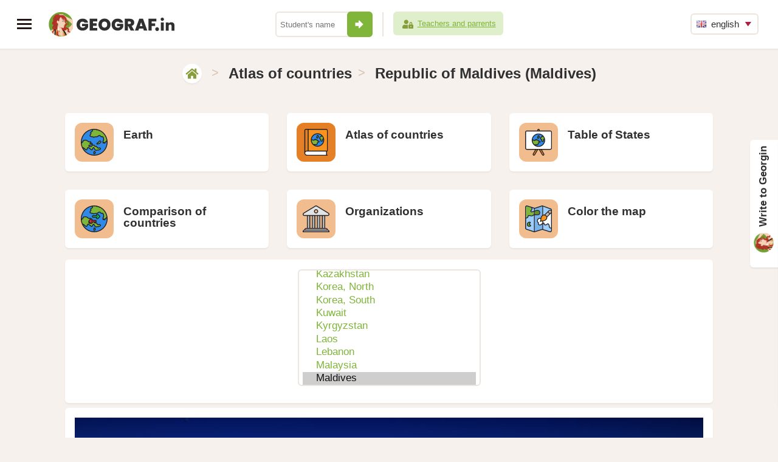

--- FILE ---
content_type: text/html; charset=UTF-8
request_url: https://www.geograf.in/en/country.php?id_country=103
body_size: 5692
content:
<!DOCTYPE html>
<html dir="ltr" lang="en">
<head>
  <meta http-equiv="Content-Type" content="text/html; charset=UTF-8" />
  <title>Republic of Maldives</title>
  <meta name="description" content="Maldives (MV, MDV), Republic of Maldives, Malé, Maldivian rufiyaa (MVR), presidential republic" />
  <meta name="keywords" content="Maldives,MV,MDV,Republic of Maldives,Malé,Maldivian rufiyaa,MVR" />
  <meta name="author"  content="Andrej Probst" />
  <meta name="copyright" content="Copyright (c) Andrej Probst" />
  <meta name="viewport" content="width=device-width, initial-scale=1, maximum-scale=2" />
  <meta name="msapplication-config" content="none" />
  <meta name="twitter:card" content="summary_large_image" />
  <meta name="twitter:site" content="@andrejprobst" />
  <meta name="twitter:creator" content="@andrejprobst" />
  <meta name="twitter:title" content="Republic of Maldives" />
  <meta name="twitter:description" content="Maldives (MV, MDV), Republic of Maldives, Malé, Maldivian rufiyaa (MVR), presidential republic" />
  <meta name="twitter:image" content="https://www.geograf.in/images/geo.png" />
  <meta itemprop="name" content="Republic of Maldives">
  <meta itemprop="description" content="Maldives (MV, MDV), Republic of Maldives, Malé, Maldivian rufiyaa (MVR), presidential republic">
  <meta property="og:title" content="Republic of Maldives" />
  <meta property="og:type" content="website" />
  <meta property="og:url" content="https://www.geograf.in/en/country.php?id_country=103" />
  <meta property="og:description" content="Maldives (MV, MDV), Republic of Maldives, Malé, Maldivian rufiyaa (MVR), presidential republic" />
  <meta property="og:locale" content="en_US" />
  <meta itemprop="image" content="https://www.geograf.in/images/geo.png">
  <meta property="og:image" content="https://www.geograf.in/images/geo.png" />
  <meta property="og:image:type" content="image/png" />
  <meta property="og:image:width" content="1200" />
  <meta property="og:image:height" content="630" />
  <meta property="fb:app_id" content="1608030062603710" />

  <link rel="shortcut icon" href="/favicon.ico?v=a" type="image/x-icon" />
  <link rel="apple-touch-icon" href="/apple-touch-icon.png" />
  <link rel="apple-touch-icon" sizes="57x57" href="/apple-touch-icon-57x57.png" />
  <link rel="apple-touch-icon" sizes="72x72" href="/apple-touch-icon-72x72.png" />
  <link rel="apple-touch-icon" sizes="76x76" href="/apple-touch-icon-76x76.png" />
  <link rel="apple-touch-icon" sizes="114x114" href="/apple-touch-icon-114x114.png" />
  <link rel="apple-touch-icon" sizes="120x120" href="/apple-touch-icon-120x120.png" />
  <link rel="apple-touch-icon" sizes="144x144" href="/apple-touch-icon-144x144.png" />
  <link rel="apple-touch-icon" sizes="152x152" href="/apple-touch-icon-152x152.png" />
  <link rel="apple-touch-icon" sizes="180x180" href="/apple-touch-icon-180x180.png" />

  <link href="/favicon.ico?v=a" rel="icon" type="image/x-icon" />

  <link rel="preconnect" href="https://fonts.gstatic.com" />
  <link rel="preconnect" href="https://fonts.googleapis.com/css2?family=Poppins:wght@500;600&display=swap" rel="stylesheet" />

  <link rel="stylesheet" href="/stylesheets/fluid-skeleton.css?v=aa" type="text/css" />
  <link rel="stylesheet" href="/stylesheets/base.css?v=z_e" type="text/css" />
  <link rel="stylesheet" href="/stylesheets/main.css?v=eaa" type="text/css" />
  <link rel="stylesheet" href="/stylesheets/featherlight.css?v=aa" type="text/css" />
  <link rel="stylesheet" href="/stylesheets/ulohy.css?v=a_1" type="text/css" />

  <link rel="stylesheet" href="/stylesheets/main-print.css?v=bc" media="print" />
  <link rel="stylesheet" href="/stylesheets/jquery.feedback_me.css?v=de" />

  <script type="text/javascript" defer src="https://use.fontawesome.com/releases/v5.11.0/js/all.js"></script>

  <script type="text/javascript" src="https://code.jquery.com/jquery-3.6.3.min.js"></script>
  <script type="text/javascript" src="https://code.jquery.com/ui/1.13.2/jquery-ui.min.js"></script>
  <script type="text/javascript" src="/js/jquery.ui.touch-punch.min.js"></script>
  <script type="text/javascript" src="/js/jquery.feedback_me.js?v=ab"></script>
  <script type="text/javascript" src="/js/main-en.js?v=ac"></script>

  <script type="text/javascript" src="/js/main.js?v=ab"></script>
  <script type="text/javascript" src="/js/sib.js?v=aa"></script>




  <link rel="stylesheet" href="/stylesheets/responsiveslides.css?v=a" />
  <script type="text/javascript" src="/js/responsiveslides.min.js"></script>
  <script type="text/javascript">
    // You can also use "$(window).load(function() {"
    $(function () {
      // Slideshow 4
      $(".rslides").responsiveSlides({
        pager: false,
        nav: true,
        speed: 500
      });
    });
  </script>



  
<style id="antiClickjack">
  body{display:none !important;}
</style>
<script type="text/javascript">
  if (self === top) {
    var antiClickjack = document.getElementById("antiClickjack");
    antiClickjack.parentNode.removeChild(antiClickjack);
  } else {
    top.location = self.location;
  }
</script>
</head>
<body>
  <!-- Global site tag (gtag.js) - Google Analytics -->
<script type="text/javascript" async src="https://www.googletagmanager.com/gtag/js?id=UA-6226157-48"></script>
<script type="text/javascript">
  window.dataLayer = window.dataLayer || [];
  function gtag(){dataLayer.push(arguments);}
  gtag('js', new Date());
  gtag('config', 'UA-6226157-48');
</script>
<header>
  <div class="left">
    <a href="javascript:void(0)" onclick="toggleNav()" class="menu_button" title="MENU"><span></span><span></span><span></span></a>
    <a href="/en/" id="logo">
      <img src="/images/design/avatar.png?v=a" title="GEOGRAF.IN" alt="GEOGRAF.IN" class="avatar" /><img src="/images/design/web-logo.svg?v=a" title="GEOGRAF.IN" alt="GEOGRAF.IN" />
    </a>
  </div>
  <div class="profile-neprihlaseny">
    <form method="post" action="/en/me_login-do.php" autocomplete="off">
      <input type="text" name="myname" placeholder="Student's name" required="required" /><button onclick="this.form.submit();"><i class="icon icon-sipka"></i></button>
      <span></span>
      <a href="/en/teacher-login.php"><i class="icon mini icon-zona-ucitel-rodic"></i>Teachers and parrents</a>
    </form>
  </div>

  <div class="right">
    
    <ul class="language">
      <li>
        <a href="#en" class="sub"><img src="/images/en.png" alt="en" width="16" height="11" /> english</a>
        <ul><li><a href="/cs/country.php?id_country=103"><img src="/images/cs.png" alt="cs" width="16" height="11" /> čeština</a></li><li><a href="/sk/country.php?id_country=103"><img src="/images/sk.png" alt="sk" width="16" height="11" /> slovenčina</a></li><li><a href="/de/country.php?id_country=103"><img src="/images/de.png" alt="de" width="16" height="11" /> deutsch</a></li><li><a href="/fr/country.php?id_country=103"><img src="/images/fr.png" alt="fr" width="16" height="11" /> français</a></li>
        </ul>
      </li>
    </ul>
  </div>
</header>
<nav id="mySidenav" class="sidenav fixed">
  
  <ul>
    <li><a href="/en/"><i class="icon icon-home"></i>Exercises and games</a></li>
    <li><a href="/en/me_account.php"><i class="icon icon-muj-ucet"></i>My account</a></li>

    

    

    <li class="active"><a href="/en/country.php"><i class="icon icon-atlas"></i>Atlas of countries</a></li>

    

    
    
    
    

    
    

    
    
    
    
    
    
    <li><a href="/en/me_ladder.php"><i class="icon icon-zebricek"></i>Ranking of the best</a></li>
    
  </ul>

	
  <ul class="language">
    <li>
      <a href="#en" class="sub"><img src="/images/en.png" alt="en" width="16" height="11" /> english</a>
      <ul><li><a href="/cs/country.php?id_country=103"><img src="/images/cs.png" alt="cs" width="16" height="11" /> čeština</a></li><li><a href="/sk/country.php?id_country=103"><img src="/images/sk.png" alt="sk" width="16" height="11" /> slovenčina</a></li><li><a href="/de/country.php?id_country=103"><img src="/images/de.png" alt="de" width="16" height="11" /> deutsch</a></li><li><a href="/fr/country.php?id_country=103"><img src="/images/fr.png" alt="fr" width="16" height="11" /> français</a></li>
      </ul>
    </li>
  </ul>

  <div>
    
    <a href="https://www.matika.in/" class="in-weby" target="_blank">
      <img src="https://www.zlatka.in/images/design/odkaz-matikain-2x.png" alt="Matika.in" width="32" height="32" />
      Matika.in<br /><span class="matika">Let's practice Math</span>
    </a>
    
    
    
    <a href="https://www.zlatka.in/" class="in-weby" target="_blank">
      <img src="https://www.zlatka.in/images/design/odkaz-zlatkain-2x.png" alt="Zlatka.in" width="32" height="32"/>
      Zlatka.in<br /><span class="zlatka">Let's practice Finance</span>
    </a>
    
    
    
    
    
    
    
    <a href="https://www.pexeso.in/" class="in-weby" target="_blank">
      <img src="https://www.pexeso.in/images/design/avatar.png" alt="Pexeso.in" width="32" height="32"/>
      Pexeso.in<br /><span class="pexeso">Learn with Pairs</span>
    </a>
    

    <a href="/en/support.php" class="button">About us</a>
    <a href="/en/support.php#contact" class="button right">Contact</a>
  </div>
  
</nav>

<div id="main">
  <div class="container">

<div class="breadcrumbs">
  <a href="/en/" class="icon" title="home" alt="home"><i class="icon icon-home"></i></a> &gt; <h1>Atlas of countries</h1>&gt; <h1>Republic of Maldives (Maldives)</h1>
</div>
<div class="content">
<a href="/en/earth.php" class="ulohy-button white-bg-full-button uloha third">
  <span><i class="icon-uloha icon-uloha-32"></i></span>
  <h4>Earth</h4>
  <h5></h5>
</a>
<a href="/en/country.php?id_country=159" class="ulohy-button white-bg-full-button hra third">
  <span><i class="icon-uloha icon-uloha-33"></i></span>
  <h4>Atlas of countries</h4>
  <h5></h5>
</a>
<a href="/en/table.php" class="ulohy-button white-bg-full-button uloha third">
  <span><i class="icon-uloha icon-uloha-34"></i></span>
  <h4>Table of States</h4>
  <h5></h5>
</a>
<a href="/en/comparison.php?id_country=159" class="ulohy-button white-bg-full-button uloha third">
  <span><i class="icon-uloha icon-uloha-35"></i></span>
  <h4>Comparison of countries</h4>
  <h5></h5>
</a>
<a href="/en/category2.php?category=una" class="ulohy-button white-bg-full-button uloha third">
  <span><i class="icon-uloha icon-uloha-7"></i></span>
  <h4>Organizations</h4>
  <h5></h5>
</a>
<a href="/en/map-color.php" class="ulohy-button white-bg-full-button uloha third">
  <span><i class="icon-uloha icon-uloha-36"></i></span>
  <h4>Color the map</h4>
  <h5></h5>
</a>

<div class="full white-bg text-center">
  <form method="get" action="/en/country.php">
    <select name="id_country" onchange="this.form.submit();" size="8"><optgroup label=" Europe"><option value="2">Albania</option><option value="4">Andorra</option><option value="138">Austria</option><option value="17">Belarus</option><option value="15">Belgium</option><option value="21">Bosnia and Herzegovina</option><option value="25">Bulgaria</option><option value="57">Croatia</option><option value="88">Cyprus</option><option value="30">Czechia</option><option value="32">Denmark</option><option value="39">Estonia</option><option value="43">Finland</option><option value="44">France</option><option value="119">Germany</option><option value="143">Greece</option><option value="100">Hungary</option><option value="63">Iceland</option><option value="62">Ireland</option><option value="64">Italy</option><option value="97">Latvia</option><option value="95">Liechtenstein</option><option value="96">Lithuania</option><option value="98">Luxembourg</option><option value="105">Malta</option><option value="112">Moldova</option><option value="113">Monaco</option><option value="29">Montenegro</option><option value="124">Netherlands</option><option value="150">North Macedonia</option><option value="125">Norway</option><option value="136">Poland</option><option value="137">Portugal</option><option value="140">Romania</option><option value="141">Russia</option><option value="146">San Marino</option><option value="160">Serbia</option><option value="154">Slovakia</option><option value="155">Slovenia</option><option value="172">Spain</option><option value="173">Sweden</option><option value="174">Switzerland</option><option value="182">Turkey</option><option value="186">Ukraine</option><option value="158">United Kingdom</option><option value="190">Vatican City</option></optgroup><optgroup label=" Asia"><option value="1">Afghanistan</option><option value="8">Armenia</option><option value="10">Azerbaijan</option><option value="12">Bahrain</option><option value="13">Bangladesh</option><option value="19">Bhutan</option><option value="24">Brunei</option><option value="73">Cambodia</option><option value="193">East Timor</option><option value="49">Georgia</option><option value="31">China</option><option value="58">India</option><option value="59">Indonesia</option><option value="61">Iran</option><option value="60">Iraq</option><option value="65">Israel</option><option value="67">Japan</option><option value="72">Jordan</option><option value="78">Kazakhstan</option><option value="149">Korea, North</option><option value="70">Korea, South</option><option value="87">Kuwait</option><option value="89">Kyrgyzstan</option><option value="90">Laos</option><option value="92">Lebanon</option><option value="101">Malaysia</option><option value="103" selected="selected">Maldives</option><option value="114">Mongolia</option><option value="116">Myanmar (Barma)</option><option value="120">Nepal</option><option value="127">Oman</option><option value="128">Pakistan</option><option value="130">Palestine</option><option value="42">Philippines</option><option value="77">Qatar</option><option value="147">Saudi Arabia</option><option value="153">Singapore</option><option value="161">Sri Lanka</option><option value="170">Syria</option><option value="175">Tajikistan</option><option value="177">Thailand</option><option value="183">Turkmenistan</option><option value="157">United Arab Emirates</option><option value="188">Uzbekistan</option><option value="192">Vietnam</option><option value="68">Yemen</option></optgroup><optgroup label=" Africa"><option value="3">Algeria</option><option value="5">Angola</option><option value="18">Benin</option><option value="22">Botswana</option><option value="26">Burkina Faso</option><option value="27">Burundi</option><option value="74">Cameroon</option><option value="76">Cape Verde</option><option value="162">Central African Republic</option><option value="82">Comoros</option><option value="84">Congo, Democratic Republic of the</option><option value="83">Congo, Republic of the</option><option value="35">Djibouti</option><option value="36">Egypt</option><option value="139">Equatorial Guinea</option><option value="38">Eritrea</option><option value="169">Eswatini</option><option value="40">Ethiopia</option><option value="45">Gabon</option><option value="46">Gambia, The</option><option value="47">Ghana</option><option value="51">Guinea</option><option value="52">Guinea-Bissau</option><option value="28">Chad</option><option value="135">Ivory Coast</option><option value="79">Kenya</option><option value="91">Lesotho</option><option value="93">Liberia</option><option value="94">Libya</option><option value="99">Madagascar</option><option value="102">Malawi</option><option value="104">Mali</option><option value="109">Mauritania </option><option value="108">Mauritius</option><option value="106">Morocco </option><option value="115">Mozambique</option><option value="117">Namibia</option><option value="121">Niger</option><option value="122">Nigeria</option><option value="142">Rwanda</option><option value="167">São Tomé and Príncipe</option><option value="148">Senegal</option><option value="151">Seychelles</option><option value="152">Sierra Leone</option><option value="156">Somalia</option><option value="69">South Africa</option><option value="71">South Sudan</option><option value="163">Sudan</option><option value="176">Tanzania</option><option value="178">Togo</option><option value="181">Tunisia</option><option value="185">Uganda</option><option value="196">Western Sahara</option><option value="194">Zambia</option><option value="195">Zimbabwe</option></optgroup><optgroup label=" America"><option value="6">Antigua and Barbuda</option><option value="7">Argentina</option><option value="11">Bahamas, The</option><option value="14">Barbados</option><option value="16">Belize</option><option value="20">Bolivia</option><option value="23">Brazil</option><option value="75">Canada</option><option value="81">Colombia</option><option value="85">Costa Rica</option><option value="86">Cuba</option><option value="33">Dominica</option><option value="34">Dominican Republic</option><option value="37">Ecuador</option><option value="144">El Salvador</option><option value="48">Grenada</option><option value="50">Guatemala</option><option value="53">Guyana</option><option value="54">Haiti</option><option value="55">Honduras</option><option value="56">Chile</option><option value="66">Jamaica</option><option value="110">Mexico</option><option value="123">Nicaragua</option><option value="131">Panama</option><option value="133">Paraguay</option><option value="134">Peru</option><option value="166">Saint Kitts and Nevis</option><option value="165">Saint Lucia</option><option value="168">Saint Vincent and the Grenadines</option><option value="164">Suriname</option><option value="180">Trinidad and Tobago</option><option value="159">United States</option><option value="187">Uruguay</option><option value="191">Venezuela</option></optgroup><optgroup label=" Oceania"><option value="9">Australia</option><option value="41">Fiji</option><option value="80">Kiribati</option><option value="107">Marshall Islands</option><option value="111">Micronesia</option><option value="118">Nauru</option><option value="126">New Zealand</option><option value="129">Palau</option><option value="132">Papua New Guinea</option><option value="145">Samoa</option><option value="171">Solomon Islands</option><option value="179">Tonga</option><option value="184">Tuvalu</option><option value="189">Vanuatu</option></optgroup></select><br />
  </form>
</div>
<div class="full white-bg text-center"><ul class="rslides" id="slider4"><li><img src="/images/pic/b9192c0b.jpg" alt="Republic of Maldives" title="Republic of Maldives" /></li><li><img src="/images/pic/b9192c0b-1.jpg" alt="Republic of Maldives" title="Republic of Maldives" /></li><li><img src="/images/pic/b9192c0b-2.jpg" alt="Republic of Maldives" title="Republic of Maldives" /></li></ul></div><div class="full white-bg text-center"><img src="/images/blind/b9192c0b.png" title="Republic of Maldives" class="scale" /></div><table class="nice full responsive">
<tr class="white-bg"><td>System of government</td><td>presidential republic</td></tr>
<tr class="white-bg"><td>Country code</td><td><strong>MV, MDV</strong></td></tr>
<tr class="white-bg"><td>Flag</td><td><img src="/images/flags/b9192c0b.png" class="scale" style="border:1px solid #aaa;" title="Republic of Maldives" alt="Republic of Maldives" /></td></tr>
<tr class="white-bg"><td>Capital city</td><td><strong>Malé</strong></td></tr>
<tr class="white-bg"><td>Currency</td><td><strong>Maldivian rufiyaa</strong> (MVR)</td></tr>
<tr class="white-bg"><td>Predominant religion</td><td><strong>Sunni Islam</strong></td></tr>

<tr class="white-bg"><td>Membership</td><td><strong><a href="/en/category2.php?category=una">UN</a><br /><a href="/en/category2.php?category=wto">WTO</a><br /><a href="/en/category2.php?category=imf">MMF</a></strong></td></tr>
<tr class="white-bg"><td><a href="/en/category.php?category=pop#countries">Population</a></td><td><strong>328&nbsp;536</strong> people<br /><span class="note">(171. place in the world)</span></td></tr>
<tr class="white-bg"><td><a href="/en/category.php?category=are#countries">Area</a></td><td><strong>300</strong> km<sup>2</sup><br /><span class="note">(188. place in the world)</span></td></tr>
<tr class="white-bg"><td><a href="/en/category.php?category=den#countries">Density</a></td><td><strong>1&nbsp;095</strong> people per km<sup>2</sup><br /><span class="note">(6. place in the world)</span></td></tr>
<tr class="white-bg"><td><a href="/en/category.php?category=gdp#countries">GDP per capita</a></td><td><strong>16&nbsp;688</strong> USD per capita<br /><span class="note">(78. place in the world)</span></td></tr>
<tr class="white-bg"><td><a href="/en/category.php?category=gpi#countries">Peacefulness</a></td><td>N/A</td></tr>
<tr class="white-bg"><td><a href="/en/category.php?category=cpi#countries">Corruption</a></td><td>CPI Corruption Perceptions Index <strong>29</strong><br /><span class="note">(129. place in the world)</span></td></tr>
<tr class="white-bg"><td><a href="/en/category.php?category=hdi#countries">Human development</a></td><td>HDI Human Development Index <strong>0,717</strong><br /><span class="note">(101. place in the world)</span></td></tr>
<tr class="white-bg"><td><a href="/en/category.php?category=eco#countries">Economy freedom</a></td><td>EFI Economy Freedom Index <strong>53,2</strong><br /><span class="note">(137. place in the world)</span></td></tr>
<tr class="white-bg"><td><a href="/en/category.php?category=lif#countries">Life expectancy</a></td><td><strong>77,6</strong> years<br /><span class="note">(43. place in the world)</span></td></tr>
<tr class="white-bg"><td><a href="/en/category.php?category=gin#countries">Income iequality</a></td><td>Gini coefficient <strong>38,4</strong><br /><span class="note">(91. place in the world)</span></td></tr>
<tr class="white-bg"><td>CO<sub>2</sub> emissions</td><td><strong>0,964</strong> Mt CO<sub>2</sub>/year<br /><span class="note">(158. place in the world)</span></td></tr>
<tr class="white-bg"><td>CO<sub>2</sub> emissions per km<sup>2</sup></td><td><strong>3&nbsp;213</strong> t CO<sub>2</sub>/km<sup>2</sup>/year<br /><span class="note">(13. place in the world)</span></td></tr>
<tr class="white-bg"><td>CO<sub>2</sub> emissions per capita</td><td><strong>2,9</strong> t CO<sub>2</sub>/per capita/year<br /><span class="note">(85. place in the world)</span></td></tr>
</table>

</div>
    <footer class="full">
      <p>&copy; 2019 - 2026 www.geograf.in | <a href="mailto:info@geograf.in">info@geograf.in</a><span class="noprint"> | <a href="/en/support.php">About us</a></span></p>
      
    </footer>
  </div>
</div>
<form><input type="hidden" id="id_exercise" name="id_exercise" value="" /></form>
<input type="hidden" id="g_user_name" name="g_user_name" value="" />
<input type="hidden" id="g_user_email" name="g_user_email" value="" />

<script>
  function toggleNav() {
    $( "#mySidenav" ).toggleClass( "opened" );
    $( "#main" ).toggleClass( "opened" );
  }
</script>

</body>
</html>

--- FILE ---
content_type: text/css
request_url: https://www.geograf.in/stylesheets/ulohy.css?v=a_1
body_size: 804
content:
#uloha label {
	font-weight: normal !important;
	display: inline;
}
.ok {
	color: #03B457;
}
.nok {
	color: #F1303B;
}
.cross {
	text-decoration: line-through;
}
.ok.oknok-badge {
	color: #03B457;
	background-color: #C8E7D8;
}
.nok.oknok-badge {
	color: #F1303B;
	background-color: #F99FA4;
}
.ok.oknok-badge,
.nok.oknok-badge {
	text-align: center;
	padding: 3px;	
	border-radius: 50%;
	font-size: 20px;
	min-width: 20px;
	display: inline-block;
}
.img-max-h img {
	max-height: 200px;
	border: 5px solid #FFF;
}
.img-max-h .ok img {
	border: 5px solid #C8E7D8;
	border-radius: 6px;
}
.img-max-h .nok img {
	border: 5px solid #F99FA4;
	border-radius: 6px;
}


.sortable li {
padding:12px;
border:2px solid #ECE5E0;
background-color:#FFF;
border-radius: 6px;
cursor:move;
width: 80%;
margin: 6px 10%;
box-sizing: border-box;
}
.sortable li:hover {
	border: 2px solid #2F89E5;
}
.sortable li.spravne {
	border: 2px solid #03B457;
	color: #03B457;
}
.sortable li.nespravne {
	border: 2px solid #F1303B;
	color: #F1303B;
}
.sortable li.spravne span,
.sortable li.nespravne span {
	opacity: 0.5;
}
@media only screen and (max-width: 747px) {
	.sortable li {
		width: 100%;
		margin: 6px 0%;
	}
}





.tablestat2 {
background-color:#FFF;
margin-top:20px;
width:100%;

font-size:16px;
line-height: 19px;
}
.tablestat2 th {
text-align: center;
color: #FFF;
font-weight: bold;
text-transform: none;
padding: 8px;
vertical-align:middle;
background-color: #D27E28;

}
.tablestat2 td {
text-align: center;
color: #646464;
padding: 8px;
vertical-align:middle;
}
.tablestat2 td img {
vertical-align:middle;
}
.tablestat2 tr:hover td {
background-color:#F6FAF3;
}
.tablestat2 td.fake_header {
	text-align: left;
	font-weight: bold;
}


.rozhodni-se {
	margin: 30px 10% 0px 10%;
}

.rozhodni-se  label {
	display: inline;
}
.rozhodni-se  p {
	margin-bottom: 10px;
	padding: 6px;
}
.rozhodni-se  div {
	border-radius: 6px;
	margin: 2px 0px;
	padding: 6px;
}
.rozhodni-se  div.spravne {
	background-color: #C8E7D8;
	color: #03B457;
}
.rozhodni-se  div.nespravne {
	background-color: #FFE5E8;
	color: #F1303B;
}
@media only screen and (max-width: 747px) {
	.rozhodni-se {
	margin: 30px 2% 0px 2%;
	}
}











/*======================================================== */
/*===================== prazdny template ================= */
/*======================================================== */

@media only screen and (max-width: 1440px) {
	
}
@media only screen and (max-width: 1240px) {
		
}
@media only screen and (min-width: 748px) and (max-width: 1240px) {
		
}
/* Smaller than standard 960 (devices and browsers) */
@media only screen and (max-width: 959px) {

}
/* Tablet Portrait size to standard 960 (devices and browsers) */
@media only screen and (min-width: 748px) and (max-width: 959px) {

}
/* All Mobile Sizes (devices and browser) */
@media only screen and (max-width: 747px) {

}
/* Mobile Landscape Size to Tablet Portrait (devices and browsers) */
@media only screen and (min-width: 460px) and (max-width: 747px) {
		
}
/* Mobile Portrait Size to Mobile Landscape Size (devices and browsers) */
@media only screen and (max-width: 459px) {

}

--- FILE ---
content_type: text/css
request_url: https://www.geograf.in/stylesheets/responsiveslides.css?v=a
body_size: 251
content:
/*! http://responsiveslides.com v1.55 by @viljamis */

.rslides {
  position: relative;
  list-style: none;
  overflow: hidden;
  width: 100%;
  padding: 0;
  margin: 0!important;
  }

.rslides li {
  -webkit-backface-visibility: hidden;
  position: absolute;
  display: none;
  width: 100%;
  left: 0;
  top: 0;
  }

.rslides li:first-child {
  position: relative;
  display: block;
  float: left;
  }

.rslides img {
  display: block;
  height: auto;
  float: left;
  width: 100%;
  border: 0;
  }
a.rslides_nav {
	background-color: #7FB539;
	z-index: 99999;
	position: relative;
	top: -49px;
	color: #FFF;
	font-size: 25px;
	font-weight: bold;
	padding: 5px 10px;
}
a.rslides_nav:hover {
	background-color: #E48026;
}

--- FILE ---
content_type: application/javascript
request_url: https://www.geograf.in/js/main-en.js?v=ac
body_size: 1132
content:
$(document).ready(function(){
  var id_exercise = 0;
  if (typeof document.getElementById("id_exercise") !== 'undefined' && document.getElementById("id_exercise") !== null) {
    id_exercise = document.getElementById("id_exercise").value;
  }

  var g_user_name = "";
  if (typeof document.getElementById("g_user_name") !== 'undefined' && document.getElementById("g_user_name") !== null) {
    g_user_name = document.getElementById("g_user_name").value;
  }

  var g_user_email = "";
  if (typeof document.getElementById("g_user_email") !== 'undefined' && document.getElementById("g_user_email") !== null) {
    g_user_email = document.getElementById("g_user_email").value;
  }

  fm_options = {
    feedback_url: "/en/feedback-do.php",
    position: "right-bottom",
    trigger_label: "Write to Georgin",
    title_label: "",
    name_required: true,
    name_label: "Your name",
    name_placeholder: "John Smith",
    name_value: g_user_name,
    show_email: true,
    email_label: "Your e-mail (optional)",
    email_placeholder: "john@smith.com",
    email_value: g_user_email,
    message_required: true,
    message_label: "Message for Georgin",
    message_placeholder: "Write me please, what you like, dislike, what would you like to change... Ask any question you are interested in...",
    submit_label: "Send message to Georgin",
    show_asterisk_for_required: true,
    custom_params: {
      id_exercise : id_exercise
    },
    delayed_options: {
      send_fail : "There is some problem with sending message :(.",
      send_success : "Thank You for your message!"
    }
  };
  fm.init(fm_options);
});

function checkform() {
  var b_pl_40 = true;
  if ($('.pl_lock')[0]){
    $('.pl_lock').each(function() {
      if ($(this).val() == '0') {
        b_pl_40 = false;
      }
    });
  }

  if (!b_pl_40) {
    alert('You have not unlocked all the locks. You have to unlock all the locks.');  
  } else {
    if (typeof document.getElementById('loading') !== 'undefined' && document.getElementById('loading') !== null) {
      document.getElementById('loading').style.display = 'block';
    }
    if (typeof document.getElementById('submitbutton') !== 'undefined' && document.getElementById('submitbutton') !== null) {
      document.getElementById('submitbutton').style.display = 'none';
    }
  
    $.post('_ajax_test-do.php', $( "#testform" ).serialize(), function(data) {
      var a = data.split(",");
      if (a.length > 1) {
        for (i = 1;i < a.length;i++) {
          $('#por_li_' + a[i]).addClass("nok");
  //        document.getElementById('por_li_' + a[i]).className = "nespravne";
        }
      }
  
      if (a[0] == -1) {
        document.getElementById('chyba').style.display = 'block';
        document.getElementById('chyba').innerHTML = 'Look at your solution again.<br />There\'s an error somewhere. Try to find it and fix it.';
        document.getElementById('loading').style.display = 'none';
        document.getElementById('submitbutton').style.display = 'block';
        window.scrollTo(0, 0);
      } else if (a[0] == -2 || a[0] == -3 || a[0] == -4) {
        document.getElementById('chyba').style.display = 'block';
        document.getElementById('chyba').innerHTML = 'Look at your solution again.<br />You have ' + Math.abs(a[0]) + ' errors there. Try to find them and fix them.';
        document.getElementById('loading').style.display = 'none';
        document.getElementById('submitbutton').style.display = 'block';
        window.scrollTo(0, 0);
      } else if (a[0] <= -5) {
        document.getElementById('chyba').style.display = 'block';
        document.getElementById('chyba').innerHTML = 'Look at your solution again.<br />You have ' + Math.abs(a[0]) + ' errors there. Try to find them and fix them.';
        document.getElementById('loading').style.display = 'none';
        document.getElementById('submitbutton').style.display = 'block';
        window.scrollTo(0, 0);
      } else {
        var g_idt;
        g_idt = document.getElementById('g_idt').value;
  
        window.location.href = 'result.php?g_idt=' + g_idt;
      }
    });
  }

  return false;
}

function validateUserForm() {
  if (document.getElementById('teacherpass').value != document.getElementById('teacherpass2').value) {
    alert("The new password is not repeated correctly.");
    return false;
  }
}

--- FILE ---
content_type: image/svg+xml
request_url: https://www.geograf.in/images/design/icons/zona-ucitel-rodic-icon.svg
body_size: 557
content:
<?xml version="1.0" encoding="utf-8"?>
<!-- Generator: Adobe Illustrator 14.0.0, SVG Export Plug-In . SVG Version: 6.00 Build 43363)  -->
<!DOCTYPE svg PUBLIC "-//W3C//DTD SVG 1.1//EN" "http://www.w3.org/Graphics/SVG/1.1/DTD/svg11.dtd">
<svg version="1.1" id="Layer_1" xmlns="http://www.w3.org/2000/svg" xmlns:xlink="http://www.w3.org/1999/xlink" x="0px" y="0px"
	 width="32px" height="32px" viewBox="0 0 32 32" enable-background="new 0 0 32 32" xml:space="preserve">
<path fill="#889D3B" d="M12.4,15.6c2.65,0,4.8-2.149,4.8-4.8c0-2.651-2.149-4.8-4.8-4.8c-2.651,0-4.8,2.149-4.8,4.8
	C7.6,13.451,9.749,15.6,12.4,15.6z M16,18c0.003-0.4,0.107-0.795,0.304-1.144c-0.18-0.019-0.356-0.057-0.544-0.057h-0.626
	c-1.734,0.8-3.732,0.8-5.468,0H9.04C6.257,16.801,4.001,19.057,4,21.84V23.4c0,0.994,0.806,1.8,1.8,1.8h10.534
	C16.118,24.836,16.003,24.422,16,24V18z M26.8,16.8H25.6v-3c0-1.657-1.344-3-3-3c-1.657,0-3,1.343-3,3v3h-1.2
	c-0.663,0-1.2,0.538-1.2,1.2v6c0,0.662,0.537,1.2,1.2,1.2H26.8c0.663,0,1.2-0.538,1.2-1.2v-6C28,17.338,27.463,16.8,26.8,16.8z
	 M22.6,22.2c-0.663,0-1.2-0.538-1.2-1.2s0.537-1.2,1.2-1.2c0.662,0,1.199,0.538,1.199,1.2S23.262,22.2,22.6,22.2z M23.8,16.8H21.4
	v-3c0-0.663,0.537-1.2,1.2-1.2c0.662,0,1.199,0.537,1.199,1.2V16.8z"/>
</svg>


--- FILE ---
content_type: application/javascript
request_url: https://www.geograf.in/js/sib.js?v=aa
body_size: 672
content:
var sibCounter = 0;

function sibenica(id,letter) {
  var grade = document.getElementById("grade").value;
  var id2 = document.getElementById("id2").value;
  var id3 = 1 * document.getElementById("id3").value;

  var i;
  var strCurrent = '';
  for (i = 0;i < id3;i++) {
    if (i > 0) {
      strCurrent = strCurrent.concat(',');
    }
    strCurrent = strCurrent.concat(document.getElementById('x' + i).value);
  }

  var a_interpunk = [];
  a_interpunk['A1'] = '�';
  a_interpunk['A2'] = '�';
  a_interpunk['C1'] = '�';
  a_interpunk['D1'] = '�';
  a_interpunk['DZ1'] = 'D�';
  a_interpunk['E1'] = '�';
  a_interpunk['E2'] = '�';
  a_interpunk['I1'] = '�';
  a_interpunk['L1'] = '�';
  a_interpunk['L2'] = '�';
  a_interpunk['N1'] = '�';
  a_interpunk['O1'] = '�';
  a_interpunk['O2'] = '�';
  a_interpunk['R1'] = '�';
  a_interpunk['R2'] = '�';
  a_interpunk['S1'] = '�';
  a_interpunk['T1'] = '�';
  a_interpunk['U1'] = '�';
  a_interpunk['U2'] = '�';
  a_interpunk['Y1'] = '�';
  a_interpunk['Z1'] = '�';

  document.getElementById('gl' + id).style.display = 'none';

  $.ajax({
    url:'_ajax_sib.php',
    data: { grade: grade, id2: id2, letter: letter, sibcounter: sibCounter, strcurrent: strCurrent},
    type: 'GET',
    async: false,
    cache: false,
    timeout: 30000,
    error: function() {
    },
    success: function(data) {
      var a = data.split(",");

      if (a[0] == -1) {     
        sibCounter++;

        if (sibCounter <= 9) {
          $('#sib' + sibCounter).animate({opacity: 0.10},1000,function(){});
        }
      } else {
        for (i = 0;i < a.length;i++) {
          var b = a[i].split("|");

          document.getElementById('x' + b[0]).value = (b[1] == 0?letter:a_interpunk[letter + b[1]]);
          document.getElementById('l' + b[0]).innerHTML = (b[1] == 0?letter:a_interpunk[letter + b[1]]);
        }
      }

      //control
      var result = 1;
      for (i = 0;i < id3;i++) {
        if (document.getElementById('x' + i).value == '') {
          result = 0;
        }
      }

      if (result == 1 || sibCounter >= 9) {
        document.getElementById('submitbutton').style.display = 'none';
        window.location.href = 'result.php';
      }
    }
  });
}